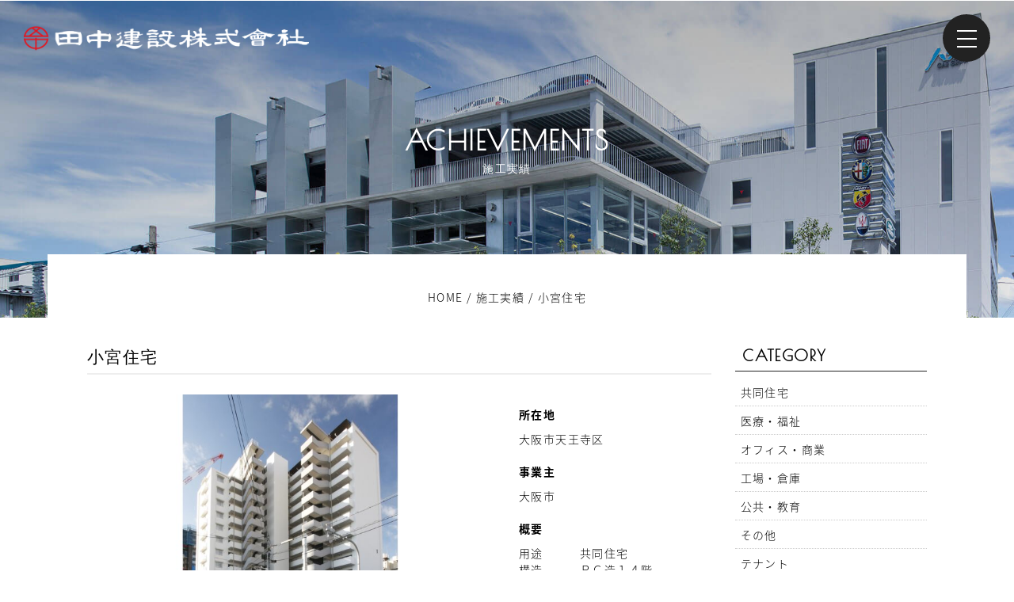

--- FILE ---
content_type: text/html; charset=UTF-8
request_url: https://www.yokattanaka.net/achievements/%E5%B0%8F%E5%AE%AE%E4%BD%8F%E5%AE%85%EF%BC%91%E5%8F%B7%E9%A4%A8/
body_size: 10657
content:
<!DOCTYPE html>
<html lang="ja">
<head>
<meta charset="utf-8">
<meta http-equiv="X-UA-Compatible" content="IE=edge">
<meta name="viewport" content="width=device-width, initial-scale=1">

<link href="https://www.yokattanaka.net/wp-content/themes/wp-tanaka/css/bootstrap.min.css" rel="stylesheet">
<link href="https://fonts.googleapis.com/earlyaccess/notosansjapanese.css" rel="stylesheet" />
<link href="https://fonts.googleapis.com/css?family=Poiret+One" rel="stylesheet">
<link href="https://www.yokattanaka.net/wp-content/themes/wp-tanaka/css/pe-icon-7-stroke.css" rel="stylesheet">
<link href="https://www.yokattanaka.net/wp-content/themes/wp-tanaka/css/vegas.min.css" rel="stylesheet">
<link rel="stylesheet" href="https://www.yokattanaka.net/wp-content/themes/wp-tanaka/css/burger.min.css">
<link href="https://www.yokattanaka.net/wp-content/themes/wp-tanaka/css/flexslider.css" rel="stylesheet">
<link href="https://www.yokattanaka.net/wp-content/themes/wp-tanaka/style.css" rel="stylesheet">
<link href="https://www.yokattanaka.net/wp-content/themes/wp-tanaka/css/recruit.css" rel="stylesheet">
<!--[if lt IE 9]>
<script src="https://oss.maxcdn.com/html5shiv/3.7.2/html5shiv.min.js"></script>
<script src="https://oss.maxcdn.com/respond/1.4.2/respond.min.js"></script>
<![endif]-->
	<style>img:is([sizes="auto" i], [sizes^="auto," i]) { contain-intrinsic-size: 3000px 1500px }</style>
	
		<!-- All in One SEO 4.8.1.1 - aioseo.com -->
		<title>小宮住宅 | 田中建設株式会社</title>
	<meta name="description" content="田中建設の施工実績のご紹介です。京阪神地区を中心に建設事業及び不動産事業を営む、大正二年創業の１００年企業です。建築物の設計及び施工や、不動産の賃貸、開発、販売を行っています。工場、オフィス、クリニック、レジデンスなどに多数の実績があります。" />
	<meta name="robots" content="max-image-preview:large" />
	<meta name="keywords" content="大阪,建設会社,天王寺,住宅,病院,クリニック,事務所,オフィス,倉庫,工場,建築,rc" />
	<link rel="canonical" href="https://www.yokattanaka.net/achievements/%e5%b0%8f%e5%ae%ae%e4%bd%8f%e5%ae%85%ef%bc%91%e5%8f%b7%e9%a4%a8/" />
	<meta name="generator" content="All in One SEO (AIOSEO) 4.8.1.1" />

		<!-- Google tag (gtag.js) -->
<script async src="https://www.googletagmanager.com/gtag/js?id=G-5K74BN9GTM"></script>
<script>
  window.dataLayer = window.dataLayer || [];
  function gtag(){dataLayer.push(arguments);}
  gtag('js', new Date());

  gtag('config', 'G-5K74BN9GTM');
</script>
		<meta property="og:locale" content="ja_JP" />
		<meta property="og:site_name" content="田中建設株式会社 | 大阪天王寺の総合建設会社　田中建設株式会社" />
		<meta property="og:type" content="article" />
		<meta property="og:title" content="小宮住宅 | 田中建設株式会社" />
		<meta property="og:description" content="田中建設の施工実績のご紹介です。京阪神地区を中心に建設事業及び不動産事業を営む、大正二年創業の１００年企業です。建築物の設計及び施工や、不動産の賃貸、開発、販売を行っています。工場、オフィス、クリニック、レジデンスなどに多数の実績があります。" />
		<meta property="og:url" content="https://www.yokattanaka.net/achievements/%e5%b0%8f%e5%ae%ae%e4%bd%8f%e5%ae%85%ef%bc%91%e5%8f%b7%e9%a4%a8/" />
		<meta property="article:published_time" content="2011-11-29T15:00:20+00:00" />
		<meta property="article:modified_time" content="2018-05-09T06:16:22+00:00" />
		<meta name="twitter:card" content="summary" />
		<meta name="twitter:title" content="小宮住宅 | 田中建設株式会社" />
		<meta name="twitter:description" content="田中建設の施工実績のご紹介です。京阪神地区を中心に建設事業及び不動産事業を営む、大正二年創業の１００年企業です。建築物の設計及び施工や、不動産の賃貸、開発、販売を行っています。工場、オフィス、クリニック、レジデンスなどに多数の実績があります。" />
		<script type="application/ld+json" class="aioseo-schema">
			{"@context":"https:\/\/schema.org","@graph":[{"@type":"BreadcrumbList","@id":"https:\/\/www.yokattanaka.net\/achievements\/%e5%b0%8f%e5%ae%ae%e4%bd%8f%e5%ae%85%ef%bc%91%e5%8f%b7%e9%a4%a8\/#breadcrumblist","itemListElement":[{"@type":"ListItem","@id":"https:\/\/www.yokattanaka.net\/#listItem","position":1,"name":"\u5bb6","item":"https:\/\/www.yokattanaka.net\/","nextItem":{"@type":"ListItem","@id":"https:\/\/www.yokattanaka.net\/achievements\/%e5%b0%8f%e5%ae%ae%e4%bd%8f%e5%ae%85%ef%bc%91%e5%8f%b7%e9%a4%a8\/#listItem","name":"\u5c0f\u5bae\u4f4f\u5b85"}},{"@type":"ListItem","@id":"https:\/\/www.yokattanaka.net\/achievements\/%e5%b0%8f%e5%ae%ae%e4%bd%8f%e5%ae%85%ef%bc%91%e5%8f%b7%e9%a4%a8\/#listItem","position":2,"name":"\u5c0f\u5bae\u4f4f\u5b85","previousItem":{"@type":"ListItem","@id":"https:\/\/www.yokattanaka.net\/#listItem","name":"\u5bb6"}}]},{"@type":"Organization","@id":"https:\/\/www.yokattanaka.net\/#organization","name":"\u7530\u4e2d\u5efa\u8a2d\u682a\u5f0f\u4f1a\u793e","description":"\u5927\u962a\u5929\u738b\u5bfa\u306e\u7dcf\u5408\u5efa\u8a2d\u4f1a\u793e\u3000\u7530\u4e2d\u5efa\u8a2d\u682a\u5f0f\u4f1a\u793e","url":"https:\/\/www.yokattanaka.net\/"},{"@type":"WebPage","@id":"https:\/\/www.yokattanaka.net\/achievements\/%e5%b0%8f%e5%ae%ae%e4%bd%8f%e5%ae%85%ef%bc%91%e5%8f%b7%e9%a4%a8\/#webpage","url":"https:\/\/www.yokattanaka.net\/achievements\/%e5%b0%8f%e5%ae%ae%e4%bd%8f%e5%ae%85%ef%bc%91%e5%8f%b7%e9%a4%a8\/","name":"\u5c0f\u5bae\u4f4f\u5b85 | \u7530\u4e2d\u5efa\u8a2d\u682a\u5f0f\u4f1a\u793e","description":"\u7530\u4e2d\u5efa\u8a2d\u306e\u65bd\u5de5\u5b9f\u7e3e\u306e\u3054\u7d39\u4ecb\u3067\u3059\u3002\u4eac\u962a\u795e\u5730\u533a\u3092\u4e2d\u5fc3\u306b\u5efa\u8a2d\u4e8b\u696d\u53ca\u3073\u4e0d\u52d5\u7523\u4e8b\u696d\u3092\u55b6\u3080\u3001\u5927\u6b63\u4e8c\u5e74\u5275\u696d\u306e\uff11\uff10\uff10\u5e74\u4f01\u696d\u3067\u3059\u3002\u5efa\u7bc9\u7269\u306e\u8a2d\u8a08\u53ca\u3073\u65bd\u5de5\u3084\u3001\u4e0d\u52d5\u7523\u306e\u8cc3\u8cb8\u3001\u958b\u767a\u3001\u8ca9\u58f2\u3092\u884c\u3063\u3066\u3044\u307e\u3059\u3002\u5de5\u5834\u3001\u30aa\u30d5\u30a3\u30b9\u3001\u30af\u30ea\u30cb\u30c3\u30af\u3001\u30ec\u30b8\u30c7\u30f3\u30b9\u306a\u3069\u306b\u591a\u6570\u306e\u5b9f\u7e3e\u304c\u3042\u308a\u307e\u3059\u3002","inLanguage":"ja","isPartOf":{"@id":"https:\/\/www.yokattanaka.net\/#website"},"breadcrumb":{"@id":"https:\/\/www.yokattanaka.net\/achievements\/%e5%b0%8f%e5%ae%ae%e4%bd%8f%e5%ae%85%ef%bc%91%e5%8f%b7%e9%a4%a8\/#breadcrumblist"},"datePublished":"2011-11-30T00:00:20+09:00","dateModified":"2018-05-09T15:16:22+09:00"},{"@type":"WebSite","@id":"https:\/\/www.yokattanaka.net\/#website","url":"https:\/\/www.yokattanaka.net\/","name":"\u7530\u4e2d\u5efa\u8a2d\u682a\u5f0f\u4f1a\u793e","description":"\u5927\u962a\u5929\u738b\u5bfa\u306e\u7dcf\u5408\u5efa\u8a2d\u4f1a\u793e\u3000\u7530\u4e2d\u5efa\u8a2d\u682a\u5f0f\u4f1a\u793e","inLanguage":"ja","publisher":{"@id":"https:\/\/www.yokattanaka.net\/#organization"}}]}
		</script>
		<!-- All in One SEO -->

<link rel='dns-prefetch' href='//ajax.googleapis.com' />
<link rel="alternate" type="application/rss+xml" title="田中建設株式会社 &raquo; フィード" href="https://www.yokattanaka.net/feed/" />
<link rel="alternate" type="application/rss+xml" title="田中建設株式会社 &raquo; コメントフィード" href="https://www.yokattanaka.net/comments/feed/" />
<script type="text/javascript">
/* <![CDATA[ */
window._wpemojiSettings = {"baseUrl":"https:\/\/s.w.org\/images\/core\/emoji\/16.0.1\/72x72\/","ext":".png","svgUrl":"https:\/\/s.w.org\/images\/core\/emoji\/16.0.1\/svg\/","svgExt":".svg","source":{"concatemoji":"https:\/\/www.yokattanaka.net\/wp-includes\/js\/wp-emoji-release.min.js?ver=6.8.3"}};
/*! This file is auto-generated */
!function(s,n){var o,i,e;function c(e){try{var t={supportTests:e,timestamp:(new Date).valueOf()};sessionStorage.setItem(o,JSON.stringify(t))}catch(e){}}function p(e,t,n){e.clearRect(0,0,e.canvas.width,e.canvas.height),e.fillText(t,0,0);var t=new Uint32Array(e.getImageData(0,0,e.canvas.width,e.canvas.height).data),a=(e.clearRect(0,0,e.canvas.width,e.canvas.height),e.fillText(n,0,0),new Uint32Array(e.getImageData(0,0,e.canvas.width,e.canvas.height).data));return t.every(function(e,t){return e===a[t]})}function u(e,t){e.clearRect(0,0,e.canvas.width,e.canvas.height),e.fillText(t,0,0);for(var n=e.getImageData(16,16,1,1),a=0;a<n.data.length;a++)if(0!==n.data[a])return!1;return!0}function f(e,t,n,a){switch(t){case"flag":return n(e,"\ud83c\udff3\ufe0f\u200d\u26a7\ufe0f","\ud83c\udff3\ufe0f\u200b\u26a7\ufe0f")?!1:!n(e,"\ud83c\udde8\ud83c\uddf6","\ud83c\udde8\u200b\ud83c\uddf6")&&!n(e,"\ud83c\udff4\udb40\udc67\udb40\udc62\udb40\udc65\udb40\udc6e\udb40\udc67\udb40\udc7f","\ud83c\udff4\u200b\udb40\udc67\u200b\udb40\udc62\u200b\udb40\udc65\u200b\udb40\udc6e\u200b\udb40\udc67\u200b\udb40\udc7f");case"emoji":return!a(e,"\ud83e\udedf")}return!1}function g(e,t,n,a){var r="undefined"!=typeof WorkerGlobalScope&&self instanceof WorkerGlobalScope?new OffscreenCanvas(300,150):s.createElement("canvas"),o=r.getContext("2d",{willReadFrequently:!0}),i=(o.textBaseline="top",o.font="600 32px Arial",{});return e.forEach(function(e){i[e]=t(o,e,n,a)}),i}function t(e){var t=s.createElement("script");t.src=e,t.defer=!0,s.head.appendChild(t)}"undefined"!=typeof Promise&&(o="wpEmojiSettingsSupports",i=["flag","emoji"],n.supports={everything:!0,everythingExceptFlag:!0},e=new Promise(function(e){s.addEventListener("DOMContentLoaded",e,{once:!0})}),new Promise(function(t){var n=function(){try{var e=JSON.parse(sessionStorage.getItem(o));if("object"==typeof e&&"number"==typeof e.timestamp&&(new Date).valueOf()<e.timestamp+604800&&"object"==typeof e.supportTests)return e.supportTests}catch(e){}return null}();if(!n){if("undefined"!=typeof Worker&&"undefined"!=typeof OffscreenCanvas&&"undefined"!=typeof URL&&URL.createObjectURL&&"undefined"!=typeof Blob)try{var e="postMessage("+g.toString()+"("+[JSON.stringify(i),f.toString(),p.toString(),u.toString()].join(",")+"));",a=new Blob([e],{type:"text/javascript"}),r=new Worker(URL.createObjectURL(a),{name:"wpTestEmojiSupports"});return void(r.onmessage=function(e){c(n=e.data),r.terminate(),t(n)})}catch(e){}c(n=g(i,f,p,u))}t(n)}).then(function(e){for(var t in e)n.supports[t]=e[t],n.supports.everything=n.supports.everything&&n.supports[t],"flag"!==t&&(n.supports.everythingExceptFlag=n.supports.everythingExceptFlag&&n.supports[t]);n.supports.everythingExceptFlag=n.supports.everythingExceptFlag&&!n.supports.flag,n.DOMReady=!1,n.readyCallback=function(){n.DOMReady=!0}}).then(function(){return e}).then(function(){var e;n.supports.everything||(n.readyCallback(),(e=n.source||{}).concatemoji?t(e.concatemoji):e.wpemoji&&e.twemoji&&(t(e.twemoji),t(e.wpemoji)))}))}((window,document),window._wpemojiSettings);
/* ]]> */
</script>
<style id='wp-emoji-styles-inline-css' type='text/css'>

	img.wp-smiley, img.emoji {
		display: inline !important;
		border: none !important;
		box-shadow: none !important;
		height: 1em !important;
		width: 1em !important;
		margin: 0 0.07em !important;
		vertical-align: -0.1em !important;
		background: none !important;
		padding: 0 !important;
	}
</style>
<link rel='stylesheet' id='wp-block-library-css' href='https://www.yokattanaka.net/wp-includes/css/dist/block-library/style.min.css?ver=6.8.3' type='text/css' media='all' />
<style id='classic-theme-styles-inline-css' type='text/css'>
/*! This file is auto-generated */
.wp-block-button__link{color:#fff;background-color:#32373c;border-radius:9999px;box-shadow:none;text-decoration:none;padding:calc(.667em + 2px) calc(1.333em + 2px);font-size:1.125em}.wp-block-file__button{background:#32373c;color:#fff;text-decoration:none}
</style>
<style id='global-styles-inline-css' type='text/css'>
:root{--wp--preset--aspect-ratio--square: 1;--wp--preset--aspect-ratio--4-3: 4/3;--wp--preset--aspect-ratio--3-4: 3/4;--wp--preset--aspect-ratio--3-2: 3/2;--wp--preset--aspect-ratio--2-3: 2/3;--wp--preset--aspect-ratio--16-9: 16/9;--wp--preset--aspect-ratio--9-16: 9/16;--wp--preset--color--black: #000000;--wp--preset--color--cyan-bluish-gray: #abb8c3;--wp--preset--color--white: #ffffff;--wp--preset--color--pale-pink: #f78da7;--wp--preset--color--vivid-red: #cf2e2e;--wp--preset--color--luminous-vivid-orange: #ff6900;--wp--preset--color--luminous-vivid-amber: #fcb900;--wp--preset--color--light-green-cyan: #7bdcb5;--wp--preset--color--vivid-green-cyan: #00d084;--wp--preset--color--pale-cyan-blue: #8ed1fc;--wp--preset--color--vivid-cyan-blue: #0693e3;--wp--preset--color--vivid-purple: #9b51e0;--wp--preset--gradient--vivid-cyan-blue-to-vivid-purple: linear-gradient(135deg,rgba(6,147,227,1) 0%,rgb(155,81,224) 100%);--wp--preset--gradient--light-green-cyan-to-vivid-green-cyan: linear-gradient(135deg,rgb(122,220,180) 0%,rgb(0,208,130) 100%);--wp--preset--gradient--luminous-vivid-amber-to-luminous-vivid-orange: linear-gradient(135deg,rgba(252,185,0,1) 0%,rgba(255,105,0,1) 100%);--wp--preset--gradient--luminous-vivid-orange-to-vivid-red: linear-gradient(135deg,rgba(255,105,0,1) 0%,rgb(207,46,46) 100%);--wp--preset--gradient--very-light-gray-to-cyan-bluish-gray: linear-gradient(135deg,rgb(238,238,238) 0%,rgb(169,184,195) 100%);--wp--preset--gradient--cool-to-warm-spectrum: linear-gradient(135deg,rgb(74,234,220) 0%,rgb(151,120,209) 20%,rgb(207,42,186) 40%,rgb(238,44,130) 60%,rgb(251,105,98) 80%,rgb(254,248,76) 100%);--wp--preset--gradient--blush-light-purple: linear-gradient(135deg,rgb(255,206,236) 0%,rgb(152,150,240) 100%);--wp--preset--gradient--blush-bordeaux: linear-gradient(135deg,rgb(254,205,165) 0%,rgb(254,45,45) 50%,rgb(107,0,62) 100%);--wp--preset--gradient--luminous-dusk: linear-gradient(135deg,rgb(255,203,112) 0%,rgb(199,81,192) 50%,rgb(65,88,208) 100%);--wp--preset--gradient--pale-ocean: linear-gradient(135deg,rgb(255,245,203) 0%,rgb(182,227,212) 50%,rgb(51,167,181) 100%);--wp--preset--gradient--electric-grass: linear-gradient(135deg,rgb(202,248,128) 0%,rgb(113,206,126) 100%);--wp--preset--gradient--midnight: linear-gradient(135deg,rgb(2,3,129) 0%,rgb(40,116,252) 100%);--wp--preset--font-size--small: 13px;--wp--preset--font-size--medium: 20px;--wp--preset--font-size--large: 36px;--wp--preset--font-size--x-large: 42px;--wp--preset--spacing--20: 0.44rem;--wp--preset--spacing--30: 0.67rem;--wp--preset--spacing--40: 1rem;--wp--preset--spacing--50: 1.5rem;--wp--preset--spacing--60: 2.25rem;--wp--preset--spacing--70: 3.38rem;--wp--preset--spacing--80: 5.06rem;--wp--preset--shadow--natural: 6px 6px 9px rgba(0, 0, 0, 0.2);--wp--preset--shadow--deep: 12px 12px 50px rgba(0, 0, 0, 0.4);--wp--preset--shadow--sharp: 6px 6px 0px rgba(0, 0, 0, 0.2);--wp--preset--shadow--outlined: 6px 6px 0px -3px rgba(255, 255, 255, 1), 6px 6px rgba(0, 0, 0, 1);--wp--preset--shadow--crisp: 6px 6px 0px rgba(0, 0, 0, 1);}:where(.is-layout-flex){gap: 0.5em;}:where(.is-layout-grid){gap: 0.5em;}body .is-layout-flex{display: flex;}.is-layout-flex{flex-wrap: wrap;align-items: center;}.is-layout-flex > :is(*, div){margin: 0;}body .is-layout-grid{display: grid;}.is-layout-grid > :is(*, div){margin: 0;}:where(.wp-block-columns.is-layout-flex){gap: 2em;}:where(.wp-block-columns.is-layout-grid){gap: 2em;}:where(.wp-block-post-template.is-layout-flex){gap: 1.25em;}:where(.wp-block-post-template.is-layout-grid){gap: 1.25em;}.has-black-color{color: var(--wp--preset--color--black) !important;}.has-cyan-bluish-gray-color{color: var(--wp--preset--color--cyan-bluish-gray) !important;}.has-white-color{color: var(--wp--preset--color--white) !important;}.has-pale-pink-color{color: var(--wp--preset--color--pale-pink) !important;}.has-vivid-red-color{color: var(--wp--preset--color--vivid-red) !important;}.has-luminous-vivid-orange-color{color: var(--wp--preset--color--luminous-vivid-orange) !important;}.has-luminous-vivid-amber-color{color: var(--wp--preset--color--luminous-vivid-amber) !important;}.has-light-green-cyan-color{color: var(--wp--preset--color--light-green-cyan) !important;}.has-vivid-green-cyan-color{color: var(--wp--preset--color--vivid-green-cyan) !important;}.has-pale-cyan-blue-color{color: var(--wp--preset--color--pale-cyan-blue) !important;}.has-vivid-cyan-blue-color{color: var(--wp--preset--color--vivid-cyan-blue) !important;}.has-vivid-purple-color{color: var(--wp--preset--color--vivid-purple) !important;}.has-black-background-color{background-color: var(--wp--preset--color--black) !important;}.has-cyan-bluish-gray-background-color{background-color: var(--wp--preset--color--cyan-bluish-gray) !important;}.has-white-background-color{background-color: var(--wp--preset--color--white) !important;}.has-pale-pink-background-color{background-color: var(--wp--preset--color--pale-pink) !important;}.has-vivid-red-background-color{background-color: var(--wp--preset--color--vivid-red) !important;}.has-luminous-vivid-orange-background-color{background-color: var(--wp--preset--color--luminous-vivid-orange) !important;}.has-luminous-vivid-amber-background-color{background-color: var(--wp--preset--color--luminous-vivid-amber) !important;}.has-light-green-cyan-background-color{background-color: var(--wp--preset--color--light-green-cyan) !important;}.has-vivid-green-cyan-background-color{background-color: var(--wp--preset--color--vivid-green-cyan) !important;}.has-pale-cyan-blue-background-color{background-color: var(--wp--preset--color--pale-cyan-blue) !important;}.has-vivid-cyan-blue-background-color{background-color: var(--wp--preset--color--vivid-cyan-blue) !important;}.has-vivid-purple-background-color{background-color: var(--wp--preset--color--vivid-purple) !important;}.has-black-border-color{border-color: var(--wp--preset--color--black) !important;}.has-cyan-bluish-gray-border-color{border-color: var(--wp--preset--color--cyan-bluish-gray) !important;}.has-white-border-color{border-color: var(--wp--preset--color--white) !important;}.has-pale-pink-border-color{border-color: var(--wp--preset--color--pale-pink) !important;}.has-vivid-red-border-color{border-color: var(--wp--preset--color--vivid-red) !important;}.has-luminous-vivid-orange-border-color{border-color: var(--wp--preset--color--luminous-vivid-orange) !important;}.has-luminous-vivid-amber-border-color{border-color: var(--wp--preset--color--luminous-vivid-amber) !important;}.has-light-green-cyan-border-color{border-color: var(--wp--preset--color--light-green-cyan) !important;}.has-vivid-green-cyan-border-color{border-color: var(--wp--preset--color--vivid-green-cyan) !important;}.has-pale-cyan-blue-border-color{border-color: var(--wp--preset--color--pale-cyan-blue) !important;}.has-vivid-cyan-blue-border-color{border-color: var(--wp--preset--color--vivid-cyan-blue) !important;}.has-vivid-purple-border-color{border-color: var(--wp--preset--color--vivid-purple) !important;}.has-vivid-cyan-blue-to-vivid-purple-gradient-background{background: var(--wp--preset--gradient--vivid-cyan-blue-to-vivid-purple) !important;}.has-light-green-cyan-to-vivid-green-cyan-gradient-background{background: var(--wp--preset--gradient--light-green-cyan-to-vivid-green-cyan) !important;}.has-luminous-vivid-amber-to-luminous-vivid-orange-gradient-background{background: var(--wp--preset--gradient--luminous-vivid-amber-to-luminous-vivid-orange) !important;}.has-luminous-vivid-orange-to-vivid-red-gradient-background{background: var(--wp--preset--gradient--luminous-vivid-orange-to-vivid-red) !important;}.has-very-light-gray-to-cyan-bluish-gray-gradient-background{background: var(--wp--preset--gradient--very-light-gray-to-cyan-bluish-gray) !important;}.has-cool-to-warm-spectrum-gradient-background{background: var(--wp--preset--gradient--cool-to-warm-spectrum) !important;}.has-blush-light-purple-gradient-background{background: var(--wp--preset--gradient--blush-light-purple) !important;}.has-blush-bordeaux-gradient-background{background: var(--wp--preset--gradient--blush-bordeaux) !important;}.has-luminous-dusk-gradient-background{background: var(--wp--preset--gradient--luminous-dusk) !important;}.has-pale-ocean-gradient-background{background: var(--wp--preset--gradient--pale-ocean) !important;}.has-electric-grass-gradient-background{background: var(--wp--preset--gradient--electric-grass) !important;}.has-midnight-gradient-background{background: var(--wp--preset--gradient--midnight) !important;}.has-small-font-size{font-size: var(--wp--preset--font-size--small) !important;}.has-medium-font-size{font-size: var(--wp--preset--font-size--medium) !important;}.has-large-font-size{font-size: var(--wp--preset--font-size--large) !important;}.has-x-large-font-size{font-size: var(--wp--preset--font-size--x-large) !important;}
:where(.wp-block-post-template.is-layout-flex){gap: 1.25em;}:where(.wp-block-post-template.is-layout-grid){gap: 1.25em;}
:where(.wp-block-columns.is-layout-flex){gap: 2em;}:where(.wp-block-columns.is-layout-grid){gap: 2em;}
:root :where(.wp-block-pullquote){font-size: 1.5em;line-height: 1.6;}
</style>
<link rel='stylesheet' id='contact-form-7-css' href='https://www.yokattanaka.net/wp-content/plugins/contact-form-7/includes/css/styles.css?ver=6.0.6' type='text/css' media='all' />
<style id='akismet-widget-style-inline-css' type='text/css'>

			.a-stats {
				--akismet-color-mid-green: #357b49;
				--akismet-color-white: #fff;
				--akismet-color-light-grey: #f6f7f7;

				max-width: 350px;
				width: auto;
			}

			.a-stats * {
				all: unset;
				box-sizing: border-box;
			}

			.a-stats strong {
				font-weight: 600;
			}

			.a-stats a.a-stats__link,
			.a-stats a.a-stats__link:visited,
			.a-stats a.a-stats__link:active {
				background: var(--akismet-color-mid-green);
				border: none;
				box-shadow: none;
				border-radius: 8px;
				color: var(--akismet-color-white);
				cursor: pointer;
				display: block;
				font-family: -apple-system, BlinkMacSystemFont, 'Segoe UI', 'Roboto', 'Oxygen-Sans', 'Ubuntu', 'Cantarell', 'Helvetica Neue', sans-serif;
				font-weight: 500;
				padding: 12px;
				text-align: center;
				text-decoration: none;
				transition: all 0.2s ease;
			}

			/* Extra specificity to deal with TwentyTwentyOne focus style */
			.widget .a-stats a.a-stats__link:focus {
				background: var(--akismet-color-mid-green);
				color: var(--akismet-color-white);
				text-decoration: none;
			}

			.a-stats a.a-stats__link:hover {
				filter: brightness(110%);
				box-shadow: 0 4px 12px rgba(0, 0, 0, 0.06), 0 0 2px rgba(0, 0, 0, 0.16);
			}

			.a-stats .count {
				color: var(--akismet-color-white);
				display: block;
				font-size: 1.5em;
				line-height: 1.4;
				padding: 0 13px;
				white-space: nowrap;
			}
		
</style>
<link rel='stylesheet' id='wp-pagenavi-css' href='https://www.yokattanaka.net/wp-content/plugins/wp-pagenavi/pagenavi-css.css?ver=2.70' type='text/css' media='all' />
<link rel="https://api.w.org/" href="https://www.yokattanaka.net/wp-json/" /><link rel="EditURI" type="application/rsd+xml" title="RSD" href="https://www.yokattanaka.net/xmlrpc.php?rsd" />
<meta name="generator" content="WordPress 6.8.3" />
<link rel='shortlink' href='https://www.yokattanaka.net/?p=610' />
<link rel="alternate" title="oEmbed (JSON)" type="application/json+oembed" href="https://www.yokattanaka.net/wp-json/oembed/1.0/embed?url=https%3A%2F%2Fwww.yokattanaka.net%2Fachievements%2F%25e5%25b0%258f%25e5%25ae%25ae%25e4%25bd%258f%25e5%25ae%2585%25ef%25bc%2591%25e5%258f%25b7%25e9%25a4%25a8%2F" />
<link rel="alternate" title="oEmbed (XML)" type="text/xml+oembed" href="https://www.yokattanaka.net/wp-json/oembed/1.0/embed?url=https%3A%2F%2Fwww.yokattanaka.net%2Fachievements%2F%25e5%25b0%258f%25e5%25ae%25ae%25e4%25bd%258f%25e5%25ae%2585%25ef%25bc%2591%25e5%258f%25b7%25e9%25a4%25a8%2F&#038;format=xml" />
<style type="text/css">.recentcomments a{display:inline !important;padding:0 !important;margin:0 !important;}</style><link rel="icon" href="https://www.yokattanaka.net/wp-content/uploads/2018/02/cropped-favicon-32x32.png" sizes="32x32" />
<link rel="icon" href="https://www.yokattanaka.net/wp-content/uploads/2018/02/cropped-favicon-192x192.png" sizes="192x192" />
<link rel="apple-touch-icon" href="https://www.yokattanaka.net/wp-content/uploads/2018/02/cropped-favicon-180x180.png" />
<meta name="msapplication-TileImage" content="https://www.yokattanaka.net/wp-content/uploads/2018/02/cropped-favicon-270x270.png" />
</head>

<body  id="body-top" class="wp-singular achievements-template-default single single-achievements postid-610 wp-theme-wp-tanaka">

	
		<nav id="global-nav" class="clearfix">	   
		   <div class="b-nav">
			   <ul id="menu-main" class="menu"><li id="menu-item-61" class="menu-item menu-item-type-post_type menu-item-object-page menu-item-61"><a href="https://www.yokattanaka.net/aboutus/">ABOUT US<span>企業情報</span></a></li>
<li id="menu-item-114" class="menu-item menu-item-type-post_type menu-item-object-page menu-item-114"><a href="https://www.yokattanaka.net/philosophy/">PHILOSOPHY<span>経営理念</span></a></li>
<li id="menu-item-26" class="menu-item menu-item-type-post_type menu-item-object-page menu-item-26"><a href="https://www.yokattanaka.net/history/">HISTORY<span>１００年の軌跡</span></a></li>
<li id="menu-item-28" class="menu-item menu-item-type-custom menu-item-object-custom menu-item-28"><a href="https://www.yokattanaka.net/achievements">ACHIEVEMENTS<span>施工実績</span></a></li>
<li id="menu-item-1437" class="menu-item menu-item-type-post_type menu-item-object-page menu-item-1437"><a href="https://www.yokattanaka.net/recruit/">RECRUIT<span>採用情報トップ</span></a></li>
<li id="menu-item-29" class="menu-item menu-item-type-custom menu-item-object-custom menu-item-29"><a href="https://www.yokattanaka.net/recruitment">JOIN OUR TEAM<span>最近の求人</span></a></li>
<li id="menu-item-115" class="menu-item menu-item-type-custom menu-item-object-custom menu-item-home menu-item-115"><a href="https://www.yokattanaka.net/#top-sec4">ACCESS<span>アクセス</span></a></li>
<li id="menu-item-31" class="menu-item menu-item-type-custom menu-item-object-custom menu-item-31"><a href="https://www.yokattanaka.net/realty">REALTY<span>不動産事業</span></a></li>
<li id="menu-item-24" class="menu-item menu-item-type-post_type menu-item-object-page menu-item-24"><a href="https://www.yokattanaka.net/craftsmanship/">CRAFTSMANSHIP<span>大阪城-匠の柱継手</span></a></li>
<li id="menu-item-59" class="menu-item menu-item-type-custom menu-item-object-custom menu-item-59"><a href="https://www.yokattanaka.net/news">NEWS<span>新着情報</span></a></li>
<li id="menu-item-23" class="menu-item menu-item-type-post_type menu-item-object-page menu-item-23"><a href="https://www.yokattanaka.net/contact/">CONTACT<span>お問い合せ</span></a></li>
</ul>		    </div>
		    <div class="b-container">
		    	<div class="b-menu">
			        <div class="b-bun b-bun--top"></div>
			        <div class="b-bun b-bun--mid"></div>
			        <div class="b-bun b-bun--bottom"></div>
			    </div>
		    </div>
	    </nav>

<div id="visual" >
	<header id="header">
		<h1 class="logo">
			<a href="https://www.yokattanaka.net"><img src="https://www.yokattanaka.net/wp-content/themes/wp-tanaka/images/logo.png" alt="大阪天王寺の総合建設会社 田中建設株式会社"></a>
		</h1>
		<div class="container">
						<h2 class="text-center">ACHIEVEMENTS<small>施工実績</small></h2>
					</div>
	</header>


</div>


<div class="container white">
	<div class="breadcrumb mb20-40">
			<!-- Breadcrumb NavXT 7.4.1 -->
<span property="itemListElement" typeof="ListItem"><a property="item" typeof="WebPage" title="田中建設株式会社へ移動" href="https://www.yokattanaka.net" class="home"><span property="name">HOME</span></a><meta property="position" content="1"></span> / <span property="itemListElement" typeof="ListItem"><a property="item" typeof="WebPage" title="施工実績へ移動" href="https://www.yokattanaka.net/achievements/" class="archive post-achievements-archive"><span property="name">施工実績</span></a><meta property="position" content="2"></span> / <span property="itemListElement" typeof="ListItem"><span property="name">小宮住宅</span><meta property="position" content="3"></span>	</div>


<div class="row">
	

<div id="single-achievements" class="col-sm-9">
	
	<h2 class="border mt-0">小宮住宅</h2>
	
	<div class="row mb-20">
		<div class="col-sm-8">
			<div class="item-slider">
				<div id="slider" class="flexslider">
					<ul class="slides">
												<li><img width="750" height="500" src="https://www.yokattanaka.net/wp-content/uploads/2018/05/komiya_f-750x500.jpg" class="attachment-item-thumbnail size-item-thumbnail" alt="" decoding="async" fetchpriority="high" srcset="https://www.yokattanaka.net/wp-content/uploads/2018/05/komiya_f-750x500.jpg 750w, https://www.yokattanaka.net/wp-content/uploads/2018/05/komiya_f-240x160.jpg 240w, https://www.yokattanaka.net/wp-content/uploads/2018/05/komiya_f-450x300.jpg 450w" sizes="(max-width: 750px) 100vw, 750px" /></li>
																		<li><img width="750" height="500" src="https://www.yokattanaka.net/wp-content/uploads/2018/05/komiya_j-750x500.jpg" class="attachment-item-thumbnail size-item-thumbnail" alt="" decoding="async" srcset="https://www.yokattanaka.net/wp-content/uploads/2018/05/komiya_j-750x500.jpg 750w, https://www.yokattanaka.net/wp-content/uploads/2018/05/komiya_j-240x160.jpg 240w, https://www.yokattanaka.net/wp-content/uploads/2018/05/komiya_j-450x300.jpg 450w" sizes="(max-width: 750px) 100vw, 750px" /></li>
																		<li><img width="750" height="500" src="https://www.yokattanaka.net/wp-content/uploads/2018/05/komiya_kit-750x500.jpg" class="attachment-item-thumbnail size-item-thumbnail" alt="" decoding="async" srcset="https://www.yokattanaka.net/wp-content/uploads/2018/05/komiya_kit-750x500.jpg 750w, https://www.yokattanaka.net/wp-content/uploads/2018/05/komiya_kit-240x160.jpg 240w, https://www.yokattanaka.net/wp-content/uploads/2018/05/komiya_kit-450x300.jpg 450w" sizes="(max-width: 750px) 100vw, 750px" /></li>
																		<li><img width="750" height="500" src="https://www.yokattanaka.net/wp-content/uploads/2018/05/komiya_hall-750x500.jpg" class="attachment-item-thumbnail size-item-thumbnail" alt="" decoding="async" srcset="https://www.yokattanaka.net/wp-content/uploads/2018/05/komiya_hall-750x500.jpg 750w, https://www.yokattanaka.net/wp-content/uploads/2018/05/komiya_hall-240x160.jpg 240w, https://www.yokattanaka.net/wp-content/uploads/2018/05/komiya_hall-450x300.jpg 450w" sizes="(max-width: 750px) 100vw, 750px" /></li>
											</ul>
				</div>
				<div id="carousel" class="flexslider">
					<ul class="slides">
												<li><img width="240" height="160" src="https://www.yokattanaka.net/wp-content/uploads/2018/05/komiya_f-240x160.jpg" class="attachment-item-thumbnail-s size-item-thumbnail-s" alt="" decoding="async" srcset="https://www.yokattanaka.net/wp-content/uploads/2018/05/komiya_f-240x160.jpg 240w, https://www.yokattanaka.net/wp-content/uploads/2018/05/komiya_f-750x500.jpg 750w, https://www.yokattanaka.net/wp-content/uploads/2018/05/komiya_f-450x300.jpg 450w" sizes="(max-width: 240px) 100vw, 240px" /></li>
																		<li><img width="240" height="160" src="https://www.yokattanaka.net/wp-content/uploads/2018/05/komiya_j-240x160.jpg" class="attachment-item-thumbnail-s size-item-thumbnail-s" alt="" decoding="async" srcset="https://www.yokattanaka.net/wp-content/uploads/2018/05/komiya_j-240x160.jpg 240w, https://www.yokattanaka.net/wp-content/uploads/2018/05/komiya_j-750x500.jpg 750w, https://www.yokattanaka.net/wp-content/uploads/2018/05/komiya_j-450x300.jpg 450w" sizes="(max-width: 240px) 100vw, 240px" /></li>
																		<li><img width="240" height="160" src="https://www.yokattanaka.net/wp-content/uploads/2018/05/komiya_kit-240x160.jpg" class="attachment-item-thumbnail-s size-item-thumbnail-s" alt="" decoding="async" srcset="https://www.yokattanaka.net/wp-content/uploads/2018/05/komiya_kit-240x160.jpg 240w, https://www.yokattanaka.net/wp-content/uploads/2018/05/komiya_kit-750x500.jpg 750w, https://www.yokattanaka.net/wp-content/uploads/2018/05/komiya_kit-450x300.jpg 450w" sizes="(max-width: 240px) 100vw, 240px" /></li>
																		<li><img width="240" height="160" src="https://www.yokattanaka.net/wp-content/uploads/2018/05/komiya_hall-240x160.jpg" class="attachment-item-thumbnail-s size-item-thumbnail-s" alt="" decoding="async" srcset="https://www.yokattanaka.net/wp-content/uploads/2018/05/komiya_hall-240x160.jpg 240w, https://www.yokattanaka.net/wp-content/uploads/2018/05/komiya_hall-750x500.jpg 750w, https://www.yokattanaka.net/wp-content/uploads/2018/05/komiya_hall-450x300.jpg 450w" sizes="(max-width: 240px) 100vw, 240px" /></li>
											</ul>
				</div>
			</div>
		</div>
		<div class="col-sm-4 item-info lh-1_5">
						<h4 class="mb-10">所在地</h4>
			<div class="mb-20">
				大阪市天王寺区			</div>
									<h4 class="mb-10">事業主</h4>
			<div class="mb-20">
				大阪市			</div>
									<h4 class="mb-10">概要</h4>
			<div class="mb-20">
				用途　　　共同住宅<br />
構造　　　ＲＣ造１４階<br />
延床面積　７，８０４㎡　<br />
戸数　　　１００戸			</div>
									<h4 class="mb-10">竣工年</h4>
			<div class="mb-20">
				２０１１			</div>
								</div>
		
	</div>
		
	
	
</div>
	<div id="sidebar" class="col-sm-3">
		<h3 class="en">CATEGORY</h3>
		<ul><li><a href="https://www.yokattanaka.net/achievements_category/apartment-house/">共同住宅</a></li><li><a href="https://www.yokattanaka.net/achievements_category/medical-welfare/">医療・福祉</a></li><li><a href="https://www.yokattanaka.net/achievements_category/office-commerce/">オフィス・商業</a></li><li><a href="https://www.yokattanaka.net/achievements_category/factory-warehouse/">工場・倉庫</a></li><li><a href="https://www.yokattanaka.net/achievements_category/public-education/">公共・教育</a></li><li><a href="https://www.yokattanaka.net/achievements_category/other/">その他</a></li><li><a href="https://www.yokattanaka.net/achievements_category/tenant/">テナント</a></li><li><a href="https://www.yokattanaka.net/achievements_category/earthquake/">耐震化</a></li><li><a href="https://www.yokattanaka.net/achievements_category/rinovation/">リノベーション</a></li><li><a href="https://www.yokattanaka.net/achievements_category/2020%e5%b9%b4%e4%bb%a3/">2020年代</a></li><li><a href="https://www.yokattanaka.net/achievements_category/2010s/">2010年代</a></li><li><a href="https://www.yokattanaka.net/achievements_category/2000s/">2000年代</a></li></ul>	</div>

	
</div>
</div>
<p id="page-top"><a href="#body-top"><span class="pe-7s-angle-up"></a></p>
<footer id="footer">
	<div class="container">
		<div class="row">
			<div class="col-md-7">
				<p class="mb-10"><a href="https://www.yokattanaka.net"><img src="https://www.yokattanaka.net/wp-content/themes/wp-tanaka/images/logo.png" alt="田中建設株式会社" width="250"></a></p>
				<p class="mb-0">〒543-0053 <br class="sp" />大阪府大阪市天王寺区北河堀町4-9</p>
				<p><b>TEL.06-6771-2391<br />FAX.06-6771-2390</b></p>
			</div>
			<div class="col-md-5 fnav">
				<div class="row">
					<div class="col-sm-6">
						<ul id="menu-footer-1" class="menu"><li id="menu-item-73" class="menu-item menu-item-type-post_type menu-item-object-page menu-item-home menu-item-73"><a href="https://www.yokattanaka.net/">HOME</a></li>
<li id="menu-item-63" class="menu-item menu-item-type-post_type menu-item-object-page menu-item-63"><a href="https://www.yokattanaka.net/aboutus/">企業情報</a></li>
<li id="menu-item-108" class="menu-item menu-item-type-post_type menu-item-object-page menu-item-108"><a href="https://www.yokattanaka.net/philosophy/">経営理念</a></li>
<li id="menu-item-62" class="menu-item menu-item-type-custom menu-item-object-custom menu-item-62"><a href="https://www.yokattanaka.net/aboutus/#sec1">社長メッセージ</a></li>
<li id="menu-item-109" class="menu-item menu-item-type-custom menu-item-object-custom menu-item-109"><a href="https://www.yokattanaka.net/aboutus/#sec2">事業ドメイン</a></li>
<li id="menu-item-64" class="menu-item menu-item-type-custom menu-item-object-custom menu-item-64"><a href="https://www.yokattanaka.net/aboutus/#sec3">会社概要</a></li>
<li id="menu-item-110" class="menu-item menu-item-type-post_type menu-item-object-page menu-item-110"><a href="https://www.yokattanaka.net/history/">１００年の軌跡（沿革）</a></li>
</ul>					</div>
					<div class="col-sm-6">
						<ul id="menu-footer-2" class="menu"><li id="menu-item-69" class="menu-item menu-item-type-custom menu-item-object-custom menu-item-69"><a href="https://www.yokattanaka.net/achievements">施工実績</a></li>
<li id="menu-item-1436" class="menu-item menu-item-type-post_type menu-item-object-page menu-item-1436"><a href="https://www.yokattanaka.net/recruit/">採用情報トップ</a></li>
<li id="menu-item-71" class="menu-item menu-item-type-custom menu-item-object-custom menu-item-71"><a href="https://www.yokattanaka.net/recruitment">最近の求人</a></li>
<li id="menu-item-111" class="menu-item menu-item-type-custom menu-item-object-custom menu-item-111"><a href="https://www.yokattanaka.net/aboutus/#sec4">プライバシーポリシー</a></li>
<li id="menu-item-112" class="menu-item menu-item-type-custom menu-item-object-custom menu-item-home menu-item-112"><a href="https://www.yokattanaka.net/#top-sec4">アクセス</a></li>
<li id="menu-item-70" class="menu-item menu-item-type-custom menu-item-object-custom menu-item-70"><a href="https://www.yokattanaka.net/realty">不動産事業</a></li>
<li id="menu-item-67" class="menu-item menu-item-type-post_type menu-item-object-page menu-item-67"><a href="https://www.yokattanaka.net/craftsmanship/">大阪城-匠の柱継手</a></li>
<li id="menu-item-113" class="menu-item menu-item-type-custom menu-item-object-custom menu-item-113"><a href="https://www.yokattanaka.net/news">新着情報</a></li>
<li id="menu-item-72" class="menu-item menu-item-type-post_type menu-item-object-page menu-item-72"><a href="https://www.yokattanaka.net/contact/">お問い合わせ</a></li>
</ul>					</div>
				</div>
			</div>
		</div>
		<div class="row copyright">
			COPYRIGHT © TANAKA CONSTRUCTION LIMITED. ALL RIGHTS RESERVED．
		</div>
	</div>
</footer>


	
	
<script type="speculationrules">
{"prefetch":[{"source":"document","where":{"and":[{"href_matches":"\/*"},{"not":{"href_matches":["\/wp-*.php","\/wp-admin\/*","\/wp-content\/uploads\/*","\/wp-content\/*","\/wp-content\/plugins\/*","\/wp-content\/themes\/wp-tanaka\/*","\/*\\?(.+)"]}},{"not":{"selector_matches":"a[rel~=\"nofollow\"]"}},{"not":{"selector_matches":".no-prefetch, .no-prefetch a"}}]},"eagerness":"conservative"}]}
</script>
<script type="text/javascript" src="https://www.yokattanaka.net/wp-includes/js/dist/hooks.min.js?ver=4d63a3d491d11ffd8ac6" id="wp-hooks-js"></script>
<script type="text/javascript" src="https://www.yokattanaka.net/wp-includes/js/dist/i18n.min.js?ver=5e580eb46a90c2b997e6" id="wp-i18n-js"></script>
<script type="text/javascript" id="wp-i18n-js-after">
/* <![CDATA[ */
wp.i18n.setLocaleData( { 'text direction\u0004ltr': [ 'ltr' ] } );
/* ]]> */
</script>
<script type="text/javascript" src="https://www.yokattanaka.net/wp-content/plugins/contact-form-7/includes/swv/js/index.js?ver=6.0.6" id="swv-js"></script>
<script type="text/javascript" id="contact-form-7-js-translations">
/* <![CDATA[ */
( function( domain, translations ) {
	var localeData = translations.locale_data[ domain ] || translations.locale_data.messages;
	localeData[""].domain = domain;
	wp.i18n.setLocaleData( localeData, domain );
} )( "contact-form-7", {"translation-revision-date":"2025-04-11 06:42:50+0000","generator":"GlotPress\/4.0.1","domain":"messages","locale_data":{"messages":{"":{"domain":"messages","plural-forms":"nplurals=1; plural=0;","lang":"ja_JP"},"This contact form is placed in the wrong place.":["\u3053\u306e\u30b3\u30f3\u30bf\u30af\u30c8\u30d5\u30a9\u30fc\u30e0\u306f\u9593\u9055\u3063\u305f\u4f4d\u7f6e\u306b\u7f6e\u304b\u308c\u3066\u3044\u307e\u3059\u3002"],"Error:":["\u30a8\u30e9\u30fc:"]}},"comment":{"reference":"includes\/js\/index.js"}} );
/* ]]> */
</script>
<script type="text/javascript" id="contact-form-7-js-before">
/* <![CDATA[ */
var wpcf7 = {
    "api": {
        "root": "https:\/\/www.yokattanaka.net\/wp-json\/",
        "namespace": "contact-form-7\/v1"
    }
};
/* ]]> */
</script>
<script type="text/javascript" src="https://www.yokattanaka.net/wp-content/plugins/contact-form-7/includes/js/index.js?ver=6.0.6" id="contact-form-7-js"></script>
<script type="text/javascript" src="https://ajax.googleapis.com/ajax/libs/jquery/1.11.3/jquery.min.js?ver=1.11.3" id="jquery-js"></script>
	
<script src="https://www.yokattanaka.net/wp-content/themes/wp-tanaka/js/vegas.min.js"></script>
<script src="https://www.yokattanaka.net/wp-content/themes/wp-tanaka/js/burger.min.js"></script>
<script src="https://www.yokattanaka.net/wp-content/themes/wp-tanaka/js/responsiveslides.min.js"></script>
<script src="https://www.yokattanaka.net/wp-content/themes/wp-tanaka/js/common.js"></script>

<script src="https://www.yokattanaka.net/wp-content/themes/wp-tanaka/js/jquery.flexslider-min.js"></script>
<script>
(function($){
$(window).load(function() {
  // The slider being synced must be initialized first
  $('#carousel').flexslider({
    animation: "slide",
    controlNav: false,
    animationLoop: false,
    slideshow: false,
    itemWidth: 120,
    itemMargin: 5,
    asNavFor: '#slider'
  });
 
  $('#slider').flexslider({
    animation: "fade",
    controlNav: false,
    directionNav: false,
    animationLoop: true,
    slideshow: false,
    sync: "#carousel"
  });
});
})(jQuery);
</script>


</body>
</html>

--- FILE ---
content_type: text/css
request_url: https://www.yokattanaka.net/wp-content/themes/wp-tanaka/css/burger.min.css
body_size: 1281
content:
body.open,body:after{overflow:hidden;z-index:99}.b-nav,body:after{position:absolute}.b-brand,.b-link{font-family:Helvetica-Neue,Helvetica,Arial,sans-serif;font-size:24px;font-weight:300;margin-left:30px;text-decoration:none}@-webkit-keyframes slideInRight{0%{-webkit-transform:translate3d(250px,0,0);transform:translate3d(250px,0,0);visibility:visible}100%{-webkit-transform:translate3d(0,0,0);transform:translate3d(0,0,0)}}@keyframes slideInRight{0%{-webkit-transform:translate3d(250px,0,0);transform:translate3d(250px,0,0);visibility:visible}100%{-webkit-transform:translate3d(0,0,0);transform:translate3d(0,0,0)}}@-webkit-keyframes slideOutLeft{0%{-webkit-transform:translate3d(0,0,0);transform:translate3d(0,0,0)}100%{-webkit-transform:translate3d(250px,0,0);transform:translate3d(250px,0,0);visibility:hidden}}@keyframes slideOutLeft{0%{-webkit-transform:translate3d(0,0,0);transform:translate3d(0,0,0)}100%{-webkit-transform:translate3d(250px,0,0);transform:translate3d(250px,0,0);visibility:hidden}}*{box-sizing:border-box}body:after{background:rgba(0,0,0,.75);content:'';height:100%;left:0;opacity:0;padding:0;top:0;visibility:hidden;-webkit-transition:all .4s ease;transition:all .4s ease;width:100%}body.open:after{opacity:1;visibility:visible}.b-nav{z-index:11}.b-nav:not(.open){visibility:hidden}.b-nav li{color:#fff;list-style-type:none;padding:10px;text-align:left;-webkit-transform:translateX(250px);-ms-transform:translateX(250px);transform:translateX(250px)}.b-nav li:not(.open){animation-duration:.4s;animation-fill-mode:both;-webkit-animation-name:slideOutLeft;animation-name:slideOutLeft}.b-nav li:not(.open),.b-nav.open li{-webkit-animation-duration:.4s;-webkit-animation-fill-mode:both}.b-nav li:first-child{padding-top:120px}.b-nav.open{visibility:visible}.b-nav.open li{animation-duration:.4s;animation-fill-mode:both;-webkit-animation-name:slideInRight;animation-name:slideInRight}.b-link{background:0 0;transition:all .4s ease;width:auto}.b-link,.b-menu{-webkit-transition:all .4s ease}.b-link--active,.b-link:hover{}.b-menu{background:#222;border:2px solid #222;border-radius:50%;cursor:pointer;display:inline-block;height:60px;padding-left:15.5px;padding-top:17.5px;position:relative;transition:all .4s ease;-webkit-user-select:none;-moz-user-select:none;-ms-user-select:none;user-select:none;width:60px;z-index:12}.b-bun--bottom,.b-bun--mid,.b-bun--top{height:2px;width:25px}.b-container.open .b-main,.b-menu:hover{border:2px solid #fff}.b-bun{background:#fff;transition:all .4s ease}.b-brand,.b-bun{position:relative;-webkit-transition:all .4s ease}.b-bun--top{top:0}.b-bun--mid{top:8px}.b-bun--bottom{top:16px}.b-brand{color:#222;top:-21.43px;transition:all .4s ease;z-index:13}.b-container{height:60px;left:30px;position:absolute;top:30px}.b-container:hover:not(.open) .bun-bottom,.b-container:hover:not(.open) .bun-mid,.b-container:hover:not(.open) .bun-top{background:#222}.b-container.open .b-bun--top{background:#fff;top:9px;-webkit-transform:rotate(45deg);-ms-transform:rotate(45deg);transform:rotate(45deg)}.b-container.open .b-bun--mid{opacity:0}.b-container.open .b-bun--bottom{background:#fff;top:5px;-webkit-transform:rotate(-45deg);-ms-transform:rotate(-45deg);transform:rotate(-45deg)}.b-container.open .b-brand{color:#fff}
.b-container {
    right: 30px;
    position: fixed;
    top: 18px;
}
.b-container.open {
	z-index: 99999;
}
.b-menu {
	float: right;
}
.b-nav {
	right: 0;
	position: fixed;
	z-index: 99998;
}
.b-nav.open {
	height: 100vh;
	width: 100%;
	overflow-y: scroll;
	-ms-overflow-style: none;  /* IE10+ */
}
.b-nav.open::-webkit-scrollbar {
  display: none;
  width: 0px;
}
.b-nav li {
	text-align: right;
	padding-right: 7%;
}
.b-nav ul li a {
	color: #fff;
	padding: 1em;
	font-size: 18px;
	transition:all .3s;
	font-family: 'Poiret One', cursive;
	font-weight: 100;
}
.b-nav ul li a:hover {
	padding-right: 2em;
}
.b-nav ul li a span {
	display: inline-block;
	font-size: 13px;
	padding-left: 2em;
}
body:after {
	position: fixed;
}
@media (max-width: 767px) {
	.b-container {
	    right: 10px;
	}
	.b-nav li {
	    padding: 7px 10px;
	}
	.b-nav ul li a {
		padding: .5em;
		font-size: 15px;
		line-height: 1;
	}
	.b-nav ul li a span {
		font-size: 12px;
		padding-left: 1em;
		line-height: 1;
	}

}

/*# sourceMappingURL=burger.min.css.map */

--- FILE ---
content_type: text/css
request_url: https://www.yokattanaka.net/wp-content/themes/wp-tanaka/style.css
body_size: 5127
content:
@charset "UTF-8";
/* CSS Document */



.clearfix:after {
  	content: ".";  
  	display: block; 
  	clear: both;
  	height: 0;
  	visibility: hidden;
}

.clearfix {
  	min-height: 1px;
}

* html .clearfix {
  	height: 1px;
  /*¥*//*/
  height: auto;
  overflow: hidden;
  /**/
}
ul,ol {
	margin-left: 0;
	 padding: 0;
}
ul li{
	list-style:none;
}
img {
    outline: none;
    border: none;
    max-width: 100%;
    height: auto;
}
figure img {
	width: auto;
    max-width: 100%;
    height: auto;
}
/* =Typography
-----------------------------------------------------------------------------*/
body {
	color: #000;
	font-family: "Noto Sans Japanese";
	font-size: 14px; font-size: 1.4rem;
	font-weight: 200;
	line-height: 2;
	margin: 0;
	letter-spacing: .1em;
	overflow-x: hidden;
}
h1 {
	margin-top: 0;
}
h2 {
	font-family: 'Poiret One', cursive;
}
h2.border {
	border-bottom: 2px solid #eee;
	margin-top: 0;
	font-weight: 300;
	position: relative;
	margin-bottom: 1em;
}
h2.border small {
	position: absolute;
	right: 0;
	bottom: 4px;
	font-size: 14px;
}
h2.border2 {
	position: relative;
	text-align: center;
}
h2.border2 span {
	position: relative;
	z-index: 2;
	display: inline-block;
	margin: 0 2.5em;
	padding: 0 1em;
	background-color: #fff;
	text-align: center;
}
h2.border2::before {
	position: absolute;
	top: 50%;
	z-index: 1;
	content: '';
	display: block;
	width: 100%;
	height: 1px;
	background-color: #ddd;
}
h3 {
	font-weight: 300;
}
h3.bg-white {
	background: #fff;
	border-radius: 120px;
	font-weight: bold;
	padding: 5px
}
h3.border2 {
	border-bottom: 1px solid #ddd;
	font-weight: bold;
}
h3.en,h4.en {
	font-size: 1.4em;
	font-weight: 700;
}
p {
	margin: 0 0 1.65em;
}
.ja {
	font-family: "Noto Sans Japanese" !important;
}
/* =Tables
-----------------------------------------------------------------------------*/
table {
	margin: 0;
	padding: 0;
	width:100%;
}
table th {
	padding: 1em 1em 1em 0px !important;
}
table td {
	padding: 1em 1em !important;
}
table.table {
	 border-bottom: 1px solid #ddd;
}
table.table-simple th {
	border-right: 2px solid #ddd;
	vertical-align: top;
}
/* =Lists
-----------------------------------------------------------------------------*/
ul {
	margin: 0;
}
ul.style li {
	list-style: disc;
	list-style-position: inside;
}
/* =Links
-----------------------------------------------------------------------------*/
a {
	color: #000;
	text-decoration:none;
	outline: none;
	-webkit-transition: 0.25s;
    -moz-transition: 0.25s;
    -o-transition: 0.25s;
    -ms-transition: 0.25s;
    transition: 0.25s;
}
a:visited {
}
a:hover,
a:focus {
	text-decoration: none;
	color: #777;
}
.link-box {
    position:relative;
    -webkit-transition: 0.25s;
    -moz-transition: 0.25s;
    -o-transition: 0.25s;
    -ms-transition: 0.25s;
    transition: 0.25s;
}
.link-box a {
    position:absolute;
    top:0;
    left:0;
    width:100%;
    height:100%;
    text-indent:-999px;
}
.link-box:hover {
	cursor: pointer;
}

/* =Layout
-----------------------------------------------------------------------------*/
.container {
	max-width: 1100px;
    margin: 0 auto;
}
/* =Header
-----------------------------------------------------------------------------*/
#header {
	padding: 30px 10px;
}
#header h1.logo {
	padding: 0 20px;
	margin: 0;
	line-height: 1;
	position: relative;
	width: 400px;
	z-index: 99999;
}
#global-nav {
	position: relative;
	z-index: 99999;
}
/* =Footer
-----------------------------------------------------------------------------*/
#footer {
	background: #222;
	padding-top: 50px;
}
#footer p,#footer p a {
	color: #fff;
}
#footer p a:hover {
	color: #777;
}
#footer ul {
	float: right;
}
#footer ul li {
	position: relative;
}
#footer ul li:before {
	content: "";
	display: inline-block;
	border: 4px solid transparent;
	border-left-color: #e5151f;
	position: absolute;
	left: 0;
	top: 50%;
	margin-top: -4px;
}
#footer ul li a {
	display: block;
	color: #fff;
	font-size: 1.3rem;
	padding-left: 16px;
}
#footer ul li a:hover {
	color: #ccc;
}
#footer .copyright {
	color: #fff;
	text-align: center;
	padding: 30px 10px 20px;
	font-size: 12px;font-size: 1.2rem;
}
/* トップへ戻るボタン */
#page-top {
    position: fixed;
    bottom: 0;
    right: 0;
    font-size: 40px;
    margin: 0;
    text-align: center;
}
#page-top a {
	display: block;
    background: #000;
    text-decoration: none;
    color: #fff;
    width: 60px;
    height: 60px;
    text-align: center;
    display: block;
    line-height: 60px;
}
#page-top a:hover {
    text-decoration: none;
    background: #333;
}

/* =Misc
-----------------------------------------------------------------------------*/

.mt-0 {
	margin-top: 0;
}
.mb20-40 {
	margin-bottom: 40px;
}
.mb-0 {
	margin-bottom: 0 !important;
}
.mb-5 {
	margin-bottom: 5px;
}
.mb-10 {
	margin-bottom: 10px;
}
.mb-20 {
	margin-bottom: 20px;
}
.mb-30 {
	margin-bottom: 30px;
}
.mb-40 {
	margin-bottom: 40px;
}
.mb-50 {
	margin-bottom: 50px;
}
.mb-60 {
	margin-bottom: 60px;
}
.lh-1_5 {
	line-height: 1.5;
}
.ptb20-40 {
	padding-top: 40px;
	padding-bottom: 40px;
}
.ptb40 {
	padding-top: 40px;
	padding-bottom: 40px;
}
.p-15 {
	padding:15px;
}
.ptb50 {
	padding-top: 50px;
	padding-bottom: 50px;
}
.pt40 {
	padding-top: 40px;
}
.ptb30 {
	padding-top: 30px;
	padding-bottom: 30px;
}
.ptb50 {
	padding-top: 50px;
	padding-bottom: 50px;
}
.ptb20 {
	padding-top: 20px;
	padding-bottom: 20px;
}
.pt30 {
	padding-top: 30px;
}
.f-left{
	float:left;
}
.f-right{
	float:right;
}
.box-link:hover {
	cursor: pointer;
}
.bg-gray {
	background: #f7f7f7;
}
.color-red {
	color: #c7025d;
}
.text-center {
	text-align: center;
}
.text-right {
	text-align: right;
}
a.button {
	display: inline-block;
	width: 260px;
	font-size: 16px;font-size: 1.6rem;
	font-family: 'Poiret One', cursive,"Noto Sans Japanese";
    font-weight: normal;
    text-decoration:none;   
    text-align: center;
    color: #000;
    background: transparent;
    border:1px solid #000;
    padding: .65em 0;
    -webkit-transition: all 0.3s ease;
    -moz-transition: all 0.3s ease;
    -o-transition: all 0.3s ease;
    transition: all 0.3s ease;
}
a.button:hover,a.button:focus {
	color: #fff;
	background: #000;
	 -webkit-tap-highlight-color: rgba(0,0,0,0);
}
a.button2 {
	display: inline-block;
	width: 260px;
	font-size: 16px;font-size: 1.6rem;
	font-family: 'Poiret One', cursive,"Noto Sans Japanese";
    font-weight: normal;
    text-decoration:none;   
    text-align: center;
    color: #fff;
    background: transparent;
    border:1px solid #222;
    padding: .65em 0;
    background: #222;
    -webkit-transition: all 0.3s ease;
    -moz-transition: all 0.3s ease;
    -o-transition: all 0.3s ease;
    transition: all 0.3s ease;
}
a.button2:hover,a.button2:focus {
	color: #222;
	background: transparent;
	 -webkit-tap-highlight-color: rgba(0,0,0,0);
}
a.button2.small-button {
	font-size: 12px;font-size: 1.2rem;
	line-height: 1.5;
	width: auto;
	padding: 5px 1.5em;
	position: relative;
}
a.button2.small-button .pe-7s-angle-right {
	position: absolute;
	right: 0;
	top: calc(50% - .5em);
	font-size: 18px;
}
a.text-link {
	color: #666;
	text-decoration: underline;
}
a.text-link:hover {
	text-decoration: none;
}
.font-x2 {
	font-size: 2em;
}
.font-x2_2 {
	font-size: 2.2em;
}
.font-x1_2 {
	font-size: 1.2em;
}
.font-x1_25 {
	font-size: 1.25em;
}
.font-x1_5 {
	font-size: 1.5em;
}
.en {
	font-family: 'Poiret One', cursive;
}
.text-nowrap {
	white-space: nowrap;
}
/* =Footer
-----------------------------------------------------------------------------*/
#footer ul {
	float: none;
}
/* =Sidebar
-----------------------------------------------------------------------------*/
#sidebar h3 {
	margin-top: 0;
	margin-bottom: 8px;
	border-bottom: 1px solid #222;
	padding-left: .5em;
}
#sidebar ul li {
	border-bottom: 1px dotted #ccc;
}
#sidebar ul li a {
	display: block;
	padding: .25em .5em;
}
#sidebar ul li a:hover {
	background: #f7f7f7;
}
/* =breadcrumb
-----------------------------------------------------------------------------*/
.breadcrumb {
	text-align: center;
}

/* =Top page
-----------------------------------------------------------------------------*/
#top-visual {
	height: 100vh;
	position: relative;
}
#top-visual .visual-caption {
	margin: 10% auto 0;
	text-align: center;
	color: #fff;
	padding: 0 10px;
}
#top-visual .visual-caption h1 {
	font-size: 7em;
	line-height: 1;
	font-family: 'Poiret One', cursive;
	font-weight: 100;
}
#top-visual .visual-caption .fade {
	font-size: 1.25em;
	font-weight: 100;
}
#top-visual .top-nemu {
	margin-top: 40px;
}
#top-visual .top-nemu a.button {
	max-width: 100%;
	padding: 1.5em 0;
}
#top-visual .top-nemu a.button span {
	display: block;
	font-size: 15px;font-size: 1.5rem;
}
#top-visual .arrow-down {
	position: absolute;
	width: 60px;
	bottom: 10px;
	left: calc(50% - 30px);
	transition:all .3s;
	line-height: 1em;
}
#top-visual .arrow-down:hover {
	bottom: 0;
}
#top-visual .arrow-down a {
	color: #fff;
	font-size: 56px;
}
#top-visual a.button {
	margin-top: 40px;
    color: #fff;
    border:1px solid #fff;
}
#top-visual a.button:hover,#top-visual a.button:focus {
	color: #000;
	background: rgba(255,255,255,.6);
	 -webkit-tap-highlight-color: rgba(0,0,0,0);
}
#top-sec5 {
	width: 100%;
	background: url(images/top-sec5.jpg) center top no-repeat;
	background-size: cover;
	background-attachment: fixed;
	padding: 20px 0;
	position: relative;
}
#top-sec5 h3,#top-sec5 p {
	position: relative;
	z-index: 3;
}
#top-sec5:before {
	content: "";
	position: absolute;
	left: 0;
	top: 0;
	display: block;
	width: 100%;
	height: 100%;
	background: rgba(255,255,255,.6);
	z-index: 2;
}
.rslides {
  position: relative;
  list-style: none;
  overflow: hidden;
  width: 100%;
  padding: 0;
  margin: 0;
}

.rslides li {
  -webkit-backface-visibility: hidden;
  position: absolute;
  display: none;
  width: 100%;
  left: 0;
  top: 0;
  }

.rslides li:first-child {
  position: relative;
  display: block;
  float: left;
}
/*  トップページニュース */
h2.text-center small {
	display: block;
	font-size: 14px;font-size: 1.4rem;
	font-weight: 400;
	line-height: 1.5;
}
#top-news article {
	font-size: 15px;font-size: 1.5rem;
	position: relative;
	border-bottom: 1px solid #eee;
}
#top-news article a {
	padding: 10px;
	display: -webkit-box;
    display: -ms-flexbox;
    display: flex;
}
#top-news article a:hover {
	background: #fff;
}
#top-news article .date {
	display: inline-block;
	width: 130px;
	font-weight: 700;
	padding-left: 10px;
}
#top-news article .icon {
	display: inline-block;
	color: #999;
	padding: 0 .5em;
	border: 1px solid #999;
	border-radius: 100px;
	font-size: 1.3rem;
	margin-right: 1.5em;
	white-space: nowrap;
}
#top-news article .news-title {
	padding-right: 20px;
}
#top-news article .pe-7s-angle-right-circle {
	display: inline-block;
	position: absolute;
	right: 10px;
	top: calc(50% - .5em);
	font-size: 20px;font-size: 2rem;
}

#top-sec4 #map {
	width: 100%;
	height: 480px;
}

#top-menu-area figure {
	overflow: hidden;
	position: relative;
}
#top-menu-area p {
	line-height: 1.65;
}
#top-menu-area .link-box figure img,.link-box h4,.link-box p  {
	-webkit-transition: all 0.3s ease;
    -moz-transition: all 0.3s ease;
    -o-transition: all 0.3s ease;
    transition: all 0.3s ease;
}
#top-menu-area .link-box:hover figure img {
	opacity: .75;
    transform: scale(1.05);
}
#top-menu-area .link-box:hover h4,.link-box:hover p {
	color: #777;
}
#top-menu-area .link-box figure:after {
	content: "";
	display: block;
	position: absolute;
	left: 0;
	top: 0;
	width: 100%;
	height: 100%;
	border: 5px solid rgba(255,255,255,.4);
}

#top-menu-area2 a.button {
	width: 100%;
	padding: 1.5em 0;
}
#top-menu-area2 a.button span {
	display: block;
    font-size: 1.5rem;
}
/* =ページナビ
-----------------------------------------------------------------------------*/

.pagenavi .wp-pagenavi a, .pagenavi .wp-pagenavi span {
    color: #222;
    text-decoration: none;
    border: 1px solid #222;
    padding: 8px 10px;
    margin: 4px;
}
.pagenavi .wp-pagenavi a:hover, .pagenavi .wp-pagenavi span.current {
    background: #222;
    color: #fff;
    border: 1px solid #222;
}

/* =Sub page
-----------------------------------------------------------------------------*/
#visual {
	height: 400px;
	background: url(images/1.jpg) center center no-repeat;
	background-size: cover;
	position: relative;
}
#visual h2 {
	color: #fff;
	font-size: 2.5em;
	line-height: 1.5;
	margin-top: 8%;
}
#visual h2 .en-title {
	text-transform: uppercase;
}
.container.white {
	max-width: 1160px;
	margin-top: -80px;
	background: #fff;
	padding: 40px 50px;
	position: relative;
	z-index: 88;
}
.post-type-archive-news #visual,.single-news #visual,.tax-news_category #visual {
	background: url(images/visual_news.jpg) center center /cover no-repeat;
}
.post-type-archive-realty #visual,.single-realty #visual {
	background: url(images/visual_realty.jpg) center center /cover no-repeat;
}
.post-type-archive-recruitment #visual,.single-recruitment #visual {
	background: url(images/visual_recruitment.jpg) center center /cover no-repeat;
}
.page-id-21 #visual {
	background: url(images/visual_contact.jpg) center center /cover no-repeat;
}
.page-id-17 #visual {
	background: url(images/visual_about.jpg) center center /cover no-repeat;
}
.page-id-13 #visual {
	background: url(images/visual_philosophy.jpg) center center /cover no-repeat;
}
.page-id-15 #visual {
	background: url(images/visual_history.jpg) center center /cover no-repeat;
}
.page-id-19 #visual {
	background: url(images/visual_craftsmanship.jpg) center center /cover no-repeat;
}
.scroll {
	padding: 1em 1.5em;
	height: 240px;
	overflow-y: scroll;
	border: 4px solid #ddd;
	margin-bottom: 10px;
}

/* =投稿記事共通
-----------------------------------------------------------------------------*/
.pageNav .prev {
	float: left;
}
.pageNav .next {
	float: right;
}
.pageNav a {
	display: inline-block;
    padding: 4px .75em 4px 1.5em;
    background: #222;
    color: #fff;
    line-height: 1.5;
    border: 1px solid #222;
}
.pageNav a:hover,.pageNav a:focus {
	background: transparent;
	color: #222;
}
.pageNav .prev a {
	padding: 4px 1.5em 4px .75em;
}
.pageNav a:hover {
	background: transparent;
	color: #222;
}
.alignleft {
	float: left;
	margin: 0.375em 1.75em 1.75em 0;
}
.alignright {
	float: right;
	margin: 0.375em 0 1.75em 1.75em;
}
.aligncenter {
	clear: both;
	display: block;
	margin: 0 auto 1.75em;
}
.post {
	font-family: "Noto Sans Japanese" !important;
}
/* =News
-----------------------------------------------------------------------------*/
.archive-news-box .thumbnail-box {
	margin-right: 1em;
	margin-bottom: 1em;
	max-width: 150px;
}
h2.title {
	font-family: "Noto Sans Japanese";
}
.metainfo span.date {
	display: inline-block;
	margin-right: 1em;
	font-weight: bold;
}
span.icon a {
	display: inline-block;
	color: #fff;
	padding: 0 .5em;
	font-size: 1.2rem;
	background: #999;
	border-radius: 100px;
	white-space: nowrap;
	border: 1px solid #999;
}
span.icon a:hover {
	background: transparent;
	color: #999;
}
span.icon-nolink {
	display: inline-block;
	color: #999;
	padding: 0 .5em;
	font-size: 1.2rem;
	background: transparent;
	border-radius: 100px;
	white-space: nowrap;
	border: 1px solid #999;
}
/* =Contact
-----------------------------------------------------------------------------*/
table.table-contact {
	margin-bottom: 10px;
}
table.table-contact th {
	width: 240px;
    border-bottom: 1px solid #eee;
    padding: .825em;
}
table.table-contact td {
	border-bottom: 1px solid #eee;
    padding: .825em;
}
table.table-contact input {
	width: 50%;
	border: 1px solid #ddd;
}
table.table-contact textarea {
	width: 100%;
	border: 1px solid #ddd;
}
.wpcf7-submit {
    width: 240px;
    padding: 14px !important;
    background: #222;
    border: 1px solid #222;
    color: #fff;
    font-size: 15px;
    transition: all 0.25s ease;
    margin-top: 1em;
    margin-right: -16px;
}
.wpcf7-submit:hover {
	background: transparent;
	color: #222;
}
.tel-num {
	color: #aaa;
	font-size: 30px;font-size: 3rem;
}
/* =施工実績
-----------------------------------------------------------------------------*/
#single-achievements h4 {
	font-weight: bold;
}
#single-achievements .flexslider {
	margin: 0 0 10px;
}
#carousel li img {
	opacity: .6;
}
#carousel li img:hover {
	cursor: pointer;
}
#carousel li.flex-active-slide {
	border: 3px solid #ddd;
}
#carousel li.flex-active-slide img {
	opacity: 1;
}
/* 一覧ページ */
.achievement-list figure {
	position: relative;
}
.achievement-list .link-box {
	margin-bottom: 20px;
}

.achievement-list figure .overlay {
	position: absolute;
	left: 0;
	top: 0;
	background: rgba(0,0,0,0.5);
	width: 100%;
	height: 100%;
	-webkit-transition: all 0.3s ease;
    -moz-transition: all 0.3s ease;
    -o-transition: all 0.3s ease;
    transition: all 0.3s ease;
    opacity: 0;
    display: -webkit-flex;
	display: flex;
	-webkit-align-items: center;
	align-items: center;
	-webkit-justify-content: center;
	justify-content: center;
}
.achievement-list figure .overlay span {
	color: #fff;
	font-size: 4rem;
}
.achievement-list .link-box:hover figure .overlay,.achievement-list .link-box:focus figure .overlay {
	opacity: 1;
}

.cat-nav a {
	display: inline-block;
	color: #999;
	width: 100%;
	padding: 1.65em 0 1.65em 40%;
	border: 1px solid #999;
	font-size: 1.5rem;
	font-weight: 700;
	margin-bottom: 10px;
}
.cat-nav a:hover {
	color: #222;
	border: 1px solid #222;
}
.cat-nav .col-sm-4:first-child a {
	background: url(images/cat01.png) left center no-repeat;
	background-size: contain;
}
.cat-nav .col-sm-4:nth-child(2) a {
	background: url(images/cat02.png) left center no-repeat;
	background-size: contain;
}
.cat-nav .col-sm-4:nth-child(3) a {
	background: url(images/cat03.png) left center no-repeat;
	background-size: contain;
}
.cat-nav .col-sm-4:nth-child(4) a {
	background: url(images/cat04.png) left center no-repeat;
	background-size: contain;
}
.cat-nav .col-sm-4:nth-child(5) a {
	background: url(images/cat05.png) left center no-repeat;
	background-size: contain;
}
.cat-nav .col-sm-4:nth-child(6) a {
	background: url(images/cat06.png) left center no-repeat;
	background-size: contain;
}
/* =企業情報
-----------------------------------------------------------------------------*/
.nowrap {
	white-space: nowrap;
}
.table-gray th {
	padding-left: 1em !important;
	background: #f7f7f7;
}
.p-1 {
	padding: 1em;
}
.m-0 {
	margin: 0;
}
.kome2 {
	text-indent: -2em;
	padding-left: 2em;
}
table.table-simple td {
	padding: 0 !important;
	vertical-align: top;
}
table.table-simple td.table-num {
	width: 2em;
}
/* =１００年の軌跡
-----------------------------------------------------------------------------*/
figure figcaption {
	line-height: 1.5;
	margin-top: 5px;
}
h3.bg {
	color: #666;
	background: #f7f7f7;
	padding: 5px 1em 5px 1.5em;
	position: relative;
}
h3.bg:before {
	content: "";
	display: block;
	width: 7px;
	height: calc(100% - 10px);
	position: absolute;
	left: 6px;
	top: 5px;
	background: #ddd;
}



@media (min-width: 768px) {
	#top-visual {
		height: 100vh !important;
	}
	#top-sec4 .p-15 {
		padding: 30px;
	}
	.sp {
		display: none;
	}
	.pc {
		display: block;
	}
	.post-type-archive-achievements .achievement-list .link-box:nth-child(3n + 1)
	,.tax-achievements_category .achievement-list .link-box:nth-child(3n + 1) {
		clear: both;
	}
	.post-type-archive-realty .achievement-list .link-box:nth-child(4n + 1) {
		clear: both;
	}
	#history .table-gray th {
		width: 180px;
	}


}

@media (max-width: 767px) {
	
	body {
		font-size: 13px; font-size: 1.3rem;
		line-height: 1.65;
	}
	h2.border2 span {
		margin: 0 1em;
		padding: 0 1em;
		background-color: #fff;
		text-align: center;
		font-size: 1.8rem;
	}
	.sp {
		display: block;
	}
	.pc {
		display: none;
	}

	.mb20-40 {
		margin-bottom: 20px;
	}
	.ptb20-40 {
		padding-top: 20px;
		padding-bottom: 20px;
	}
	#header h1.logo {
		padding: 0;
		position: relative;
		width: 224px;
		z-index: 99999;
	}
	#top-visual {
		position: relative;
		min-height: 500px !important;
	}
	#top-visual .visual-caption {
		margin-top: 1em;
	}
	#top-visual .visual-caption .font-x1_5 {
		font-size: 1.1em;
	}
	#top-visual .visual-caption .font-x2_2 {
		font-size: 1.5em;
	}
	#top-visual .visual-caption h1 {
		font-size: 4em;
		margin-bottom: 10px;
	}
	#top-visual .top-nemu {
		position: absolute;
		width: 100%;
		bottom: 50px;
		margin-top: 0px;
	}
	#top-visual .top-nemu a.button {
		font-size: 1.4rem;
		line-height: 1.4;
		padding: .3333em 0;
	}
	#top-visual .arrow-down {
		bottom: 0;
	}
	#top-visual a.button {
		margin-top: 10px;
	}
	#top-sec5 {
		background-attachment: scroll;
	}
	#visual {
		height: 180px;
	}
	.container.white {
		padding: 20px 15px;
		margin-top: 0;
	}
	#top-news h2 {
		margin-top: 0;
	}
	#top-news article a {
		display: block;
		padding: 10px 0;
	}
	#top-news article .date {
		display: block;
		width: 100%;
		padding-left: 0px;
	}
	#top-news article .icon {
		margin-bottom: 5px;
		font-size: 1.2rem;
	}
	#top-news article .news-title {
		display: block;
		padding-right: 24px;
	}
	#top-news article .pe-7s-angle-right-circle {
		right: 0;
	}
	#top-sec4 #map {
		height: 240px;
	}
/* =Contact
-----------------------------------------------------------------------------*/
	table.table-contact th, table.table-contact td {
	    display: block;
	    width: 100%;
	}
	table.table-contact th {
	    border-bottom: none;
	    padding-bottom: 0 !important;
	}
	table.table-contact td {
		padding: .825em 0 !important;
	}
	table.table-contact input {
	    width: 100%;
	    border: 1px solid #ddd;
	}
	.tel-num {
		font-size: 2.4rem;
	}
/* =企業情報
-----------------------------------------------------------------------------*/
	.table-res th,.table-res td {
		display: block;
		width: 100%;
		padding: .5em 1em !important;
	}
	.table-res td {
		border-top: none !important;
	}
	.p-1 {
		padding: .5em;
	}
/* =経営理念
-----------------------------------------------------------------------------*/	
	.bg-gray h3.bg-white {
		margin-left: 10px;
		margin-right: 10px;
	}

/* =施工実績
-----------------------------------------------------------------------------*/	
	.achievement-list .link-box {
		margin-bottom: 10px;
	}
	.achievement-list .link-box:nth-child(2n + 1) {
		clear: both;
	}
	.cat-nav a {
		padding: .75em 0 .75em 30%;
		font-size: 1.3rem;
	}
/* =１００年の軌跡
-----------------------------------------------------------------------------*/
	.photoarea .col-sm-3:nth-child(2n + 1) {
		clear: both;
	}
	.photoarea figure figcaption {
		font-size: 1.1rem;
	}

}
@media (max-width: 321px) {
	.cat-nav a {
		padding: .75em 0 .75em 0;
		text-align: center;
		font-size: 1.3rem;
		background-image: none !important;
	}
}

--- FILE ---
content_type: text/css
request_url: https://www.yokattanaka.net/wp-content/themes/wp-tanaka/css/recruit.css
body_size: 1877
content:
@charset "UTF-8";
/* CSS Document */

/* =Misc
-----------------------------------------------------------------------------*/
.ptb40,.ptb20-40 {
	padding-top: 40px;
	padding-bottom: 40px;
}
.ptb50,.ptb30-50 {
	padding-top: 50px;
	padding-bottom: 50px;
}
.ptb30-80 {
	padding-top: 80px;
	padding-bottom: 80px;
}
.mb30-50 {
	margin-bottom: 50px;
}
.mb30-60 {
	margin-bottom: 60px;
}

.text-left-center {
	text-align: center;
}
.font-m {
	font-size: 1.2em;
}

/* =採用情報線用ナビ
-----------------------------------------------------------------------------*/
#recruit-nav {
	display: flex;
	justify-content: center;
	background: #fff;
	margin-top: -80px;
	position: relative;
	z-index: +99;
	padding-top: 30px;
	text-align: center;
	
}
#recruit-nav ul {
	margin: 0 auto;
	padding: 0;
	
}
#recruit-nav ul li {
	display: inline-block;
	padding: 20px 0;
}
#recruit-nav ul li a {
	display: block;
	text-align: center;
	padding: 0 1.5em;
	font-size: 1.1em;
	font-weight: bold;
	position: relative;
}
#recruit-nav ul li:not(:first-child) a::before {
	content: "";
	display: block;
	width: 2px;
	height: 1em;
	background: #ddd;
	position: absolute;
	left: 0;
	top: calc(50% - .5em);
}
/* =採用情報トップ
-----------------------------------------------------------------------------*/
#visual.recruit_top {
	height: 600px;
	background: url(../images/recruit/visual_recruit.jpg) center top/cover no-repeat;
	position: relative;
}
#visual.recruit_top::before {
	content: "";
	display: block;
	width: 100%;
	height: 100%;
	background: rgba(0,0,0,.2);
	position: absolute;
	left: 0;
	top: 0;
}
#visual.recruit_top .container {
	height: calc(100% - 100px);
	display: flex;
	align-items: center;
	position: relative;
	z-index: +1;
}
#visual.recruit_top .container h2 {
	margin: 0 0 1em;
	line-height: 1.75;
}
#visual.recruit_top .container h2 span {
	display: flex;
    align-items: center;
	font-size: 18px;
	margin-bottom: 10px;
}
#visual.recruit_top .container h2 span::after {
	content: "";
    height: 1px;
    flex-grow: 1;
    background-color: rgba(255, 255, 255, .5);
}
#visual.recruit_top .container h2 span b {
	display: inline-block;
	padding-right: 1em;
}
#suuji {
	background: #F7F7F7;
}
#suuji .row {
	display: flex !important;
	flex-wrap: wrap;
}
#suuji .row > div {
	margin-bottom: 30px;
}
.suuji-box {
	padding: 1.5em;
	text-align: center;
	background: #fff;
	height: 100%;
}
.suuji-box h4 {
	font-size: 1.2em;
	margin: 0;
	font-size: 20px;
}
.suuji-box .suuji {
	line-height: 1.25;
	font-size: 20px;
	font-weight: bold;
	margin-bottom: 10px;
}
.suuji-box .suuji span {
	font-size: 42px;
}
.suuji-box .small {
	color: #666;
	margin: 0;
	text-align: left;
	font-size: .9em;
}
#more ul li a {
	display: block;
	font-size: 1.1em;
	padding: 9px 1em 9px 0;
	border-bottom: 1px solid #eee;
	position: relative;
}
#more ul li a span {
	font-size: 24px;
	position: absolute;
	right: 0;
	top: calc(50% - .5em);
}
/* =働き方を知りたい
-----------------------------------------------------------------------------*/
h2.border2.font-l span {
	font-size: 27px;
}
.voice-content:not(:last-child) {
	margin-bottom: 80px;
}
.voice-content h3 {
	font-size: 20px;
	font-weight: bold;
	margin-bottom: .5em;
	line-height: 1.5;
}
.voice-content .row {
	margin-bottom: 30px;
}
.voice-header {
	display: flex;
	align-items: center;
	font-size: 18px;
	padding: 10px 20px;
	background: #f7f7f7;
	border-radius: 8px;
	margin-bottom: 20px;
	margin-top: 50px;
	font-weight: bold;
}
.voice-header img {
	border-radius: 50%;
	width: 100px;
}
.voice-header > div:first-child {
	padding-right: 2em;
}
#workstyle01 figure img {
	width: 100%;
}
#workstyle01 .row.workstyle-row {
	display: flex !important;
	flex-wrap: wrap;
}
#workstyle01 .workstyle-row h3 {
	display: flex;
	position: relative;
	width: 100%;
	height: 90px;
	align-items: center;
	justify-content: center;
	text-align: center;
	color: #777;
	font-weight: bold;
	padding: 2em 1em;
	
}
#workstyle01 .workstyle-row h3::before {
	content: "";
	display: block;
	width: 100%;
	height: 100%;
	background: #f7f7f7;
	border-radius: 50%;
	position: absolute;
	left: 0;
	top: 0;
	z-index: -1;
}
#workstyle02 {
	background: #f7f7f7;
}
#workstyle02 h2.border2 span {
	background: #f7f7f7;
}
.timeline-box:not(:last-child) {
	margin-bottom: 40px;
}
.timeline-box .timeline-head {
	display: flex;
	align-items: center;
	font-size: 16px;
	font-weight: bold;
	margin-bottom: 1em;
}
.timeline-box .timeline-head img {
	width: 60px;
	margin-right: 1em;
}
.timeline-box h4 {
	margin: 0;
	font-size: 17px;
	line-height: 1.75;
}
.timeline-box .time {
	opacity: .6;
}

/* =新卒募集要項
-----------------------------------------------------------------------------*/
table.table-yoko {
	width: 100%;
	border-top: 1px solid #eee;
}
table.table-yoko th {
	padding: 1.5em !important;
	border-bottom: 1px solid #eee;
	white-space: nowrap;
}
table.table-yoko td {
	padding: 1.5em !important;
	border-bottom: 1px solid #eee;
}
table.table-yoko ul {
	padding-left: 1.5em;
}
table.table-yoko ul li {
	list-style-position: outside;
}

#newgraduate a {
	display: inline-block;
	transition: .2s;
	padding: 10px;
	border: 1px solid #00a5ea;
}
#newgraduate a:hover {
	opacity: .6;
}
.page-id-1432 table.table-contact textarea {
	height: 150px;
}
.page-id-1432 table.table-contact p {
}


@media (max-width: 991px) {
	#recruit-nav ul li {
	    padding: 10px 0;
	}
	#recruit-nav ul li:not(:first-child) a::before {
		display: none;
	}
}


@media (max-width: 767px) {
/* =Misc
-----------------------------------------------------------------------------*/
	.ptb20-40 {
		padding-top: 20px;
		padding-bottom: 20px;
	}
	.ptb30-50,.ptb30-80  {
		padding-top: 30px;
		padding-bottom: 30px;
	}
	.text-left-center {
		text-align: left;
	}
	.mb30-50..mb30-60 {
		margin-bottom: 30px;
	}
	.font-m {
		font-size: 1em;
	}
/* =採用情報専用ナビ
-----------------------------------------------------------------------------*/
	#recruit-nav ul li a {
	    padding: 0 .5em;
	    font-size: 1em;
	}
/* =採用情報トップ
-----------------------------------------------------------------------------*/
	#visual.recruit_top .container h2 {
		font-size: 18px;
	    margin: 0 0 5em;
	}
	#visual.recruit_top .container h2 span {
	    font-size: 15px;
	    margin-bottom: 5px;
	}
	#visual.recruit_top {
	    height: 340px;
	}
	#suuji .row {
		display: block !important;
	}
	#suuji .row > div {
		margin-bottom: 10px;
	}
	.suuji-box {
		width: 100%;
	}
/* =働き方を知りたい
-----------------------------------------------------------------------------*/
	.voice-header {
	    font-size: 15px;
	    padding: 10px;
	    background: #f7f7f7;
	    margin-bottom: 15px;
	    margin-top: 30px;
	}
	.voice-header img {
	    width: 70px;
	}
	.voice-header > div:first-child {
	    padding-right: 1em;
	}
	.voice-content:not(:last-child) {
		margin-bottom: 30px;
	}
	.voice-content h3 {
	    font-size: 15px;
	}
	.voice-content .row {
	    margin-bottom: 15px;
	}
	h2.border2.font-l span {
		font-size: 20px;
	}

	#workstyle01 .row.workstyle-row {
	    display: block !important;
	}
	#workstyle01 .workstyle-row h3 {
	    height: 60px;
	    padding: 1em;
	}
	#workstyle02 h2.border {
	    margin-bottom: 20px;
	}
	.timeline-box:not(:last-child) {
		margin-bottom: 20px;
	}
	.timeline-box h4 {
	    font-size: 15px;
	}
	.timeline-box .timeline-head {
		margin-bottom: 10px;
	}
/* =新卒募集要項
-----------------------------------------------------------------------------*/
	table.table-yoko th {
		padding: 1em 0 0 !important;
		width: 100%;
		display: block;
		border-bottom: none;
	}
	table.table-yoko td {
		padding: 5px 0 1em !important;
		width: 100%;
		display: block;
	}

#newgraduate a {
	display: inline-block;
	transition: .2s;
	padding: 10px;
	border: 1px solid #00a5ea;
}
#newgraduate a:hover {
	opacity: .6;
}

}

--- FILE ---
content_type: application/javascript
request_url: https://www.yokattanaka.net/wp-content/themes/wp-tanaka/js/burger.min.js
body_size: 239
content:
"use strict";!function(){var e=document.body,n=document.getElementsByClassName("b-menu")[0],t=document.getElementsByClassName("b-container")[0],s=document.getElementsByClassName("b-nav")[0];n.addEventListener("click",function(){[e,t,s].forEach(function(e){e.classList.toggle("open")})},!1)}();
//# sourceMappingURL=burger.min.js.map